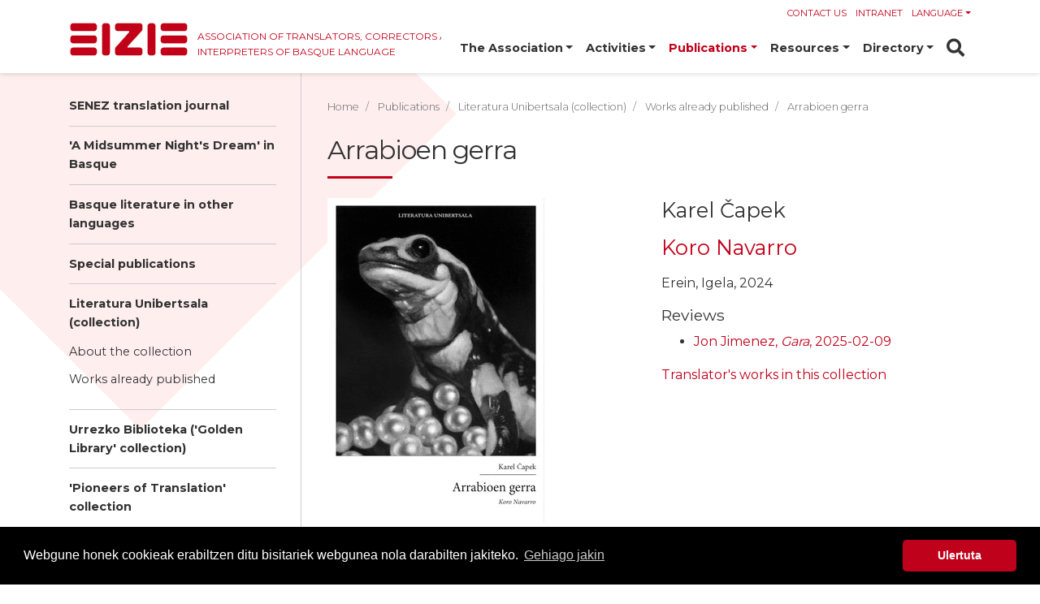

--- FILE ---
content_type: text/html;charset=utf-8
request_url: https://eizie.eus/en/publications/literatura-unibertsala/lana/arrabioen-gerra
body_size: 5581
content:
<!DOCTYPE html>
<html xmlns="http://www.w3.org/1999/xhtml" lang="es" class="" xml:lang="es">
  <!-- prettier-ignore -->
  <head><meta http-equiv="Content-Type" content="text/html; charset=UTF-8" />
  <!-- Required meta tags -->
  <meta charset="utf-8" />
  <meta name="viewport" content="width=device-width, initial-scale=1, shrink-to-fit=no" />

  <!-- Bootstrap CSS -->
  

  

  

  

  

  <title>Arrabioen gerra — EIZIE Association</title>
  <link rel="apple-touch-icon" sizes="57x57" href="/++theme++eizie-theme/img/favicon/apple-icon-57x57.png" />
  <link rel="apple-touch-icon" sizes="60x60" href="/++theme++eizie-theme/img/favicon/apple-icon-60x60.png" />
  <link rel="apple-touch-icon" sizes="72x72" href="/++theme++eizie-theme/img/favicon/apple-icon-72x72.png" />
  <link rel="apple-touch-icon" sizes="76x76" href="/++theme++eizie-theme/img/favicon/apple-icon-76x76.png" />
  <link rel="apple-touch-icon" sizes="114x114" href="/++theme++eizie-theme/img/favicon/apple-icon-114x114.png" />
  <link rel="apple-touch-icon" sizes="120x120" href="/++theme++eizie-theme/img/favicon/apple-icon-120x120.png" />
  <link rel="apple-touch-icon" sizes="144x144" href="/++theme++eizie-theme/img/favicon/apple-icon-144x144.png" />
  <link rel="apple-touch-icon" sizes="152x152" href="/++theme++eizie-theme/img/favicon/apple-icon-152x152.png" />
  <link rel="apple-touch-icon" sizes="180x180" href="/++theme++eizie-theme/img/favicon/apple-icon-180x180.png" />
  <link rel="icon" type="image/png" sizes="192x192" href="/++theme++eizie-theme/img/favicon/android-icon-192x192.png" />
  <link rel="icon" type="image/png" sizes="32x32" href="/++theme++eizie-theme/img/favicon/favicon-32x32.png" />
  <link rel="icon" type="image/png" sizes="96x96" href="/++theme++eizie-theme/img/favicon/favicon-96x96.png" />
  <link rel="icon" type="image/png" sizes="16x16" href="/++theme++eizie-theme/img/favicon/favicon-16x16.png" />
  <link rel="manifest" href="/++theme++eizie-theme/img/favicon/manifest.json" />
  <meta name="msapplication-TileColor" content="#ffffff" />
  <meta name="msapplication-TileImage" content="./img/favicon/ms-icon-144x144.png" />
  <meta name="theme-color" content="#ffffff" />
<meta name="twitter:card" content="summary" /><meta property="og:site_name" content="EIZIE" /><meta property="og:title" content="Arrabioen gerra" /><meta property="og:type" content="website" /><meta property="og:description" content="" /><meta property="og:url" content="https://eizie.eus/en/publications/literatura-unibertsala/lana/arrabioen-gerra" /><meta property="og:image" content="https://eizie.eus/en/publications/literatura-unibertsala/lana/arrabioen-gerra/@@download/image/188_Capek_LU.jpg" /><meta property="og:image:type" content="image/jpeg" /><meta name="DC.date.created" content="2023-12-19T06:00:35+01:00" /><meta name="DC.date.modified" content="2025-06-04T10:13:51+01:00" /><meta name="DC.type" content="LiteraturaUnibertsala" /><meta name="DC.format" content="text/plain" /><meta name="DC.language" content="en" /><meta name="DC.date.valid_range" content="2023/12/19 - " /><meta name="viewport" content="width=device-width, initial-scale=1" /><meta name="generator" content="Plone - http://plone.com" /><link rel="stylesheet" href="https://eizie.eus/++theme++eizie-theme/dist/dc9ce470.theme-compiled.cache.css" /><script src="https://eizie.eus/++plone++static/components/jquery/dist/jquery.min.js"></script><script>
      require = undefined
      define = undefined
        </script><script src="https://eizie.eus/++theme++eizie-theme/dist/40ed3230.main-compiled.cache.js"></script><script>
          var wow = new WOW();
          wow.init();
        </script></head>


  <body id="visual-portal-wrapper" class="frontend icons-on portaltype-literaturaunibertsala section-publications site-en subsection-literatura-unibertsala subsection-literatura-unibertsala-lana subsection-literatura-unibertsala-lana-arrabioen-gerra template-view thumbs-off userrole-anonymous viewpermission-view" dir="ltr" data-base-url="https://eizie.eus/en/publications/literatura-unibertsala/lana/arrabioen-gerra" data-view-url="https://eizie.eus/en/publications/literatura-unibertsala/lana/arrabioen-gerra" data-portal-url="https://eizie.eus" data-i18ncatalogurl="https://eizie.eus/plonejsi18n" data-pat-plone-modal="{&quot;actionOptions&quot;: {&quot;displayInModal&quot;: false}}" data-pat-pickadate="{&quot;date&quot;: {&quot;selectYears&quot;: 200}, &quot;time&quot;: {&quot;interval&quot;: 5 } }"><!-- prettier-ignore --><header class="header">
    <div class="container">
      <div class="row">
        <div class="col-sm">
          <div id="logo">
            <a href="https://eizie.eus/en">
              <img src="https://eizie.eus/@@site-logo/logo.png" alt="EIZIE" id="logo-csirt" class="img-fluid" title="EIZIE" />
              <p id="tagline">Association of Translators, Correctors and<br />Interpreters of Basque Language</p>
            </a>
          </div>
          <div id="utils" class="d-none d-md-block">
            <ul class="nav">
              <li class="nav-item">
                <a class="nav-link active" href="https://eizie.eus/en/contact-info">Contact us</a>
              </li>
              <li class="nav-item">
                <a class="nav-link active" href="https://eizie.eus/eu/intra">Intranet</a>
              </li>
              <li class="nav-item dropdown">
                <a class="nav-link dropdown-toggle" href="#" id="navbarDropdown" role="button" data-toggle="dropdown" aria-haspopup="true" aria-expanded="false">Language</a>
                <div class="dropdown-menu" aria-labelledby="navbarDropdown">
                  
                    <a class="dropdown-item" href="https://eizie.eus/@@multilingual-selector/ba5ce801a3954caeacb91ba541830683/eu?set_language=eu">Euskara</a>
                  
                    <a class="dropdown-item" href="https://eizie.eus/@@multilingual-selector/ba5ce801a3954caeacb91ba541830683/es?set_language=es">Español</a>
                  
                    <a class="dropdown-item" href="https://eizie.eus/@@multilingual-selector/ba5ce801a3954caeacb91ba541830683/en?set_language=en">English</a>
                  
                    <a class="dropdown-item" href="https://eizie.eus/@@multilingual-selector/ba5ce801a3954caeacb91ba541830683/fr?set_language=fr">Français</a>
                  
                </div>
              </li>
            </ul>
          </div>
          <div id="navigation">
            <nav class="navbar navbar-expand-lg navbar-light bg-light">
              <button class="navbar-toggler" type="button" data-toggle="collapse" data-target="#navbarSupportedContent" aria-controls="navbarSupportedContent" aria-expanded="false" aria-label="Toggle navigation">
                <span class="navbar-toggler-icon"></span>
              </button>

              <div class="collapse navbar-collapse" id="navbarSupportedContent">
                <ul class="navbar-nav mr-auto" id="portal-globalnav">
                  
                    <li id="portaltab-elkartea" class="dropdown nav-item">
                      
                      <a class="nav-link dropdown-toggle" href="#" id="dropdown-elkartea" role="button" data-toggle="dropdown" aria-haspopup="true" aria-expanded="false">The Association</a>
                      <div class="dropdown-menu" aria-labelledby="dropdown-elkartea">
                        <a class="dropdown-item" href="https://eizie.eus/en/elkartea">The Association</a>

                        
                          <a class="dropdown-item" href="https://eizie.eus/en/elkartea/membership">Membership</a>
                        
                          <a class="dropdown-item" href="https://eizie.eus/en/elkartea/eizie-as-a-member-of-international-networks">Collaborations</a>
                        
                      </div>
                    </li>
                  
                    <li id="portaltab-events" class="dropdown nav-item">
                      
                      <a class="nav-link dropdown-toggle" href="#" id="dropdown-events" role="button" data-toggle="dropdown" aria-haspopup="true" aria-expanded="false">Activities</a>
                      <div class="dropdown-menu" aria-labelledby="dropdown-events">
                        <a class="dropdown-item" href="https://eizie.eus/en/events">Activities</a>

                        
                          <a class="dropdown-item" href="https://eizie.eus/en/events/video-on-the-profession-of-translation">Video on the profession of translation</a>
                        
                          <a class="dropdown-item" href="https://eizie.eus/en/events/seminars-and-conferences">Training and promotion</a>
                        
                          <a class="dropdown-item" href="https://eizie.eus/en/events/uda_ametsa">Shakespeare's 'Dream' revisited in Basque</a>
                        
                          <a class="dropdown-item" href="https://eizie.eus/en/events/basque-literature-translated-into-other-languages-ii">Programs in literary translation into other languages</a>
                        
                      </div>
                    </li>
                  
                    <li id="portaltab-publications" class="dropdown nav-item active">
                      
                      <a class="nav-link dropdown-toggle" href="#" id="dropdown-publications" role="button" data-toggle="dropdown" aria-haspopup="true" aria-expanded="false">Publications</a>
                      <div class="dropdown-menu" aria-labelledby="dropdown-publications">
                        <a class="dropdown-item" href="https://eizie.eus/en/publications">Publications</a>

                        
                          <a class="dropdown-item" href="https://eizie.eus/en/publications/senez">SENEZ translation journal</a>
                        
                          <a class="dropdown-item" href="https://eizie.eus/en/publications/ugba2014">'A Midsummer Night's Dream' in Basque</a>
                        
                          <a class="dropdown-item" href="https://eizie.eus/en/publications/basque-literature-in-other-languages">Basque literature in other languages</a>
                        
                          <a class="dropdown-item" href="https://eizie.eus/en/publications/special-publications">Special publications</a>
                        
                          <a class="dropdown-item" href="https://eizie.eus/en/publications/literatura-unibertsala">Literatura Unibertsala (collection)</a>
                        
                          <a class="dropdown-item" href="https://eizie.eus/en/publications/urrezko-biblioteka">Urrezko Biblioteka ('Golden Library' collection)</a>
                        
                          <a class="dropdown-item" href="https://eizie.eus/en/publications/aitzindariak">'Pioneers of Translation' collection</a>
                        
                          <a class="dropdown-item" href="https://eizie.eus/en/publications/antologia">Anthologies of translations</a>
                        
                          <a class="dropdown-item" href="https://eizie.eus/en/publications/analysis-articles-critics">Dissertations, articles, reviews</a>
                        
                      </div>
                    </li>
                  
                    <li id="portaltab-resources" class="dropdown nav-item">
                      
                      <a class="nav-link dropdown-toggle" href="#" id="dropdown-resources" role="button" data-toggle="dropdown" aria-haspopup="true" aria-expanded="false">Resources</a>
                      <div class="dropdown-menu" aria-labelledby="dropdown-resources">
                        <a class="dropdown-item" href="https://eizie.eus/en/resources">Resources</a>

                        
                          <a class="dropdown-item" href="https://eizie.eus/en/resources/eizies-own-resources">EIZIE's own resources</a>
                        
                          <a class="dropdown-item" href="https://eizie.eus/en/resources/translation-and-interpreting-university-studies">Translation and Interpreting university studies</a>
                        
                          <a class="dropdown-item" href="https://eizie.eus/en/resources/basque-related-translation-tools">Basque-related translation tools</a>
                        
                          <a class="dropdown-item" href="https://eizie.eus/en/resources/etxepare-basque-institute-grants-and-prizes">Grants and prizes</a>
                        
                          <a class="dropdown-item" href="https://eizie.eus/en/resources/gidak">Professional guidelines</a>
                        
                          <a class="dropdown-item" href="https://eizie.eus/en/resources/translators-associations-and-networks">Translators' associations and networks</a>
                        
                      </div>
                    </li>
                  
                    <li id="portaltab-directory" class="dropdown nav-item">
                      
                      <a class="nav-link dropdown-toggle" href="#" id="dropdown-directory" role="button" data-toggle="dropdown" aria-haspopup="true" aria-expanded="false">Directory</a>
                      <div class="dropdown-menu" aria-labelledby="dropdown-directory">
                        <a class="dropdown-item" href="https://eizie.eus/en/directory">Directory</a>

                        
                          <a class="dropdown-item" href="https://eizie.eus/en/directory/directory">Professionals</a>
                        
                          <a class="dropdown-item" href="https://eizie.eus/en/directory/job-offers">Job bank</a>
                        
                          <a class="dropdown-item" href="https://eizie.eus/en/directory/professional-guides">Guidelines for clients and professionals</a>
                        
                      </div>
                    </li>
                  
                  <li class="nav-item" id="portaltab-search">
                    <a class="nav-link" href="https://eizie.eus/en/search"><i class="fas fa-search"></i></a>
                  </li>
                  <li class="nav-item d-block d-sm-none">
                    <a class="nav-link active" href="#">Kontaktua</a>
                  </li>
                  <li class="nav-item d-block d-sm-none">
                    <a class="nav-link active" href="https://eizie.eus/eu/intra">Intraneta</a>
                  </li>
                  <li class="nav-item dropdown d-block d-sm-none">
                    <a class="nav-link dropdown-toggle" href="#" id="navbarDropdown" role="button" data-toggle="dropdown" aria-haspopup="true" aria-expanded="false">
                      Hizkuntza
                    </a>
                    <div class="dropdown-menu" aria-labelledby="navbarDropdown">
                      
                        <a class="dropdown-item" href="https://eizie.eus/@@multilingual-selector/ba5ce801a3954caeacb91ba541830683/eu?set_language=eu">Euskara</a>
                      
                        <a class="dropdown-item" href="https://eizie.eus/@@multilingual-selector/ba5ce801a3954caeacb91ba541830683/es?set_language=es">Español</a>
                      
                        <a class="dropdown-item" href="https://eizie.eus/@@multilingual-selector/ba5ce801a3954caeacb91ba541830683/en?set_language=en">English</a>
                      
                        <a class="dropdown-item" href="https://eizie.eus/@@multilingual-selector/ba5ce801a3954caeacb91ba541830683/fr?set_language=fr">Français</a>
                      
                    </div>
                  </li>
                </ul>

                
              </div>
            </nav>
          </div>
        </div>
      </div>
    </div>
  </header><div class="content" id="content"><div class="diamond light"></div><div class="container">
        <div class="row">
          <div class="col-sm-3 order-2 order-sm-1">
            <div id="internal-left-column">
      
        
<div class="portletWrapper" id="portletwrapper-706c6f6e652e6c656674636f6c756d6e0a636f6e746578740a2f506c6f6e650a6e617669676174696f6e" data-portlethash="706c6f6e652e6c656674636f6c756d6e0a636f6e746578740a2f506c6f6e650a6e617669676174696f6e">
  <div id="internal-left-column-menu">
    <ul class="nav flex-column">
        



<li class="nav-item">

    

        <a href="https://eizie.eus/en/publications/senez" title="" class="nav-link">

             

            

            SENEZ translation journal
        </a>
        

    
</li>

<li class="nav-item">

    

        <a href="https://eizie.eus/en/publications/ugba2014" title="" class="nav-link">

             

            

            'A Midsummer Night's Dream' in Basque
        </a>
        

    
</li>

<li class="nav-item">

    

        <a href="https://eizie.eus/en/publications/basque-literature-in-other-languages" title="" class="nav-link">

             

            

            Basque literature in other languages
        </a>
        

    
</li>

<li class="nav-item">

    

        <a href="https://eizie.eus/en/publications/special-publications" title="" class="nav-link">

             

            

            Special publications
        </a>
        

    
</li>

<li class="nav-item">

    

        <a href="https://eizie.eus/en/publications/literatura-unibertsala" title="" class="nav-link">

             

            

            Literatura Unibertsala (collection)
        </a>
        
            <ul class="navTree navTreeLevel1">
                



<li class="nav-item">

    

        <a href="https://eizie.eus/en/publications/literatura-unibertsala/about-the-collection" title="" class="nav-link">

             

            

            About the collection
        </a>
        

    
</li>

<li class="nav-item">

    

        <a href="https://eizie.eus/en/publications/literatura-unibertsala/lana" title="" class="nav-link">

             

            

            Works already published
        </a>
        
            
        

    
</li>




            </ul>
        

    
</li>

<li class="nav-item">

    

        <a href="https://eizie.eus/en/publications/urrezko-biblioteka" title="" class="nav-link">

             

            

            Urrezko Biblioteka ('Golden Library' collection)
        </a>
        

    
</li>

<li class="nav-item">

    

        <a href="https://eizie.eus/en/publications/aitzindariak" title="" class="nav-link">

             

            

            'Pioneers of Translation' collection
        </a>
        

    
</li>

<li class="nav-item">

    

        <a href="https://eizie.eus/en/publications/antologia" title="" class="nav-link">

             

            

            Anthologies of translations
        </a>
        

    
</li>

<li class="nav-item">

    

        <a href="https://eizie.eus/en/publications/analysis-articles-critics" title="" class="nav-link">

             

            

            Dissertations, articles, reviews
        </a>
        

    
</li>




    </ul>
  </div>

</div>


      
    </div>
          </div>
          <div class="col-sm-9 order-1 order-sm-2">
            <div id="internal-center-column">
              <!-- prettier-ignore -->
              <div id="breadcrumb">
  <nav aria-label="breadcrumb">
    <ol class="breadcrumb">
      <li id="breadcrumbs-home" class="breadcrumb-item">
        <a href="https://eizie.eus/en">Home</a>
      </li>
      <li class="breadcrumb-item" id="breadcrumbs-1">
        
          <a href="https://eizie.eus/en/publications">Publications</a>
          
        
      </li>
      <li class="breadcrumb-item" id="breadcrumbs-2">
        
          <a href="https://eizie.eus/en/publications/literatura-unibertsala">Literatura Unibertsala (collection)</a>
          
        
      </li>
      <li class="breadcrumb-item" id="breadcrumbs-3">
        
          <a href="https://eizie.eus/en/publications/literatura-unibertsala/lana">Works already published</a>
          
        
      </li>
      <li class="breadcrumb-item" id="breadcrumbs-4">
        
          
          <span id="breadcrumbs-current">Arrabioen gerra</span>
        
      </li>
    </ol>
  </nav>
</div>


              <div id="internal-center-column-content">
                <h1 class="documentFirstHeading">Arrabioen gerra</h1>

                <div id="internal-center-column-content-inner">
            
      <div class="row">
        <div class="col">
          <img src="https://eizie.eus/en/publications/literatura-unibertsala/lana/arrabioen-gerra/@@images/a185790b-29f3-4c24-9810-06722a772c7f.jpeg" alt="Arrabioen gerra" title="Arrabioen gerra" height="400" width="267" mode="cover" />
        </div>
        <div class="col">
          <h2>Karel Čapek</h2>
          <h2>
            <a href="https://nordanor.eus/norda?id=67&amp;h=en">Koro Navarro </a>
          </h2>
          <p>
            Erein, Igela,
            2024
          </p>

          
            <h3>Reviews</h3>
            <ul>
              <li>
                <a href="https://kritikak.armiarma.eus/?p=9104">Jon Jimenez, <em>Gara</em>, 2025-02-09 </a>
              </li>
            </ul>
          

          

          <p>
            <a href="https://eizie.eus/en/publications/literatura-unibertsala/lana?fulltext='Koro Navarro'">Translator's works in this collection</a>
          </p>

          
        </div>
      </div>
      
    
          </div>
                <p></p>
              </div>
            </div>
          </div>
        </div>
      </div></div><!-- prettier-ignore --><div id="footer">
  <div class="container">
    <div class="row">
      <div class="col-sm">
        <div id="footer-address"><p>Euskal Itzultzaile, Zuzentzaile eta Interpreteen Elkartea<br />Zemoria 25 E-20013 Donostia | bulegoa@eizie.eus | Tel. +34.943277111<br />Eizie.eus © EIZIE | <a href="https://eizie.eus/eu/lege-oharra">Lege oharra</a> | <a href="https://eizie.eus/sitemap">Webgunearen mapa</a><br />Softwarea eta diseinua: CodeSyntax</p></div>
      </div>
      <div class="col-sm">
        <div id="footer-social"><p><a href="https://twitter.com/EIZIEelkartea"> <i class="fab fa-twitter"></i> </a> <a href="https://www.facebook.com/EIZIEelkartea/"> <i class="fab fa-facebook"></i> </a></p></div>
        <div id="footer-logoak"><p style="padding-left: 30px; text-align: center;"><img alt="Foru aldundia" class="image-richtext image-inline" src="https://eizie.eus/eu/irudiak/gipuzkoakoforualdundia.png/@@images/5c3c8d4b-1695-45fc-80a4-9f3fe2b5933c.png" title="Foru aldundia" /><img alt="Jaurlaritza.png" class="image-richtext image-inline" src="https://eizie.eus/eu/irudiak/jaurlaritza.png/@@images/3fcd7f57-8ecd-4132-b396-1e902e14db6b.png" title="Jaurlaritza.png" /><img alt="Cedro.png" class="image-richtext image-inline" height="51" src="https://eizie.eus/eu/irudiak/cedro.png/@@images/06f5ba29-21de-4f7a-bafb-859d79f56544.png" title="Cedro.png" width="125" /></p></div>
      </div>
    </div>
  </div>
</div><!-- prettier-ignore --><link rel="stylesheet" type="text/css" href="//cdnjs.cloudflare.com/ajax/libs/cookieconsent2/3.1.0/cookieconsent.min.css" /><script async="" src="https://www.googletagmanager.com/gtag/js?id=UA-4488451-1"></script><script>
  window.dataLayer = window.dataLayer || [];
  function gtag(){dataLayer.push(arguments);}
  gtag('js', new Date());

  gtag('config', 'UA-4488451-1');
</script><script async="" src="https://www.googletagmanager.com/gtag/js?id=G-98KVY6W6Y3"></script><script>
  window.dataLayer = window.dataLayer || [];
  function gtag(){dataLayer.push(arguments);}
  gtag('js', new Date());

  gtag('config', 'G-98KVY6W6Y3');
</script><script src="//cdnjs.cloudflare.com/ajax/libs/cookieconsent2/3.1.0/cookieconsent.min.js"></script><script>
window.addEventListener("load", function(){
window.cookieconsent.initialise({
  "palette": {
    "popup": {
      "background": "#000",
      "text": "#ffffff"
    },
    "button": {
      "background": "#c0011c",
      "text": "#FFFFFF"
    }
  },
  "theme": "classic",
  "content": {
    "message": "Webgune honek cookieak erabiltzen ditu bisitariek webgunea nola darabilten jakiteko.",
    "dismiss": "Ulertuta",
    "link": "Gehiago jakin",
    "href": "/eu/lege-oharra#cookie"
  }
})});
</script></body>
</html>